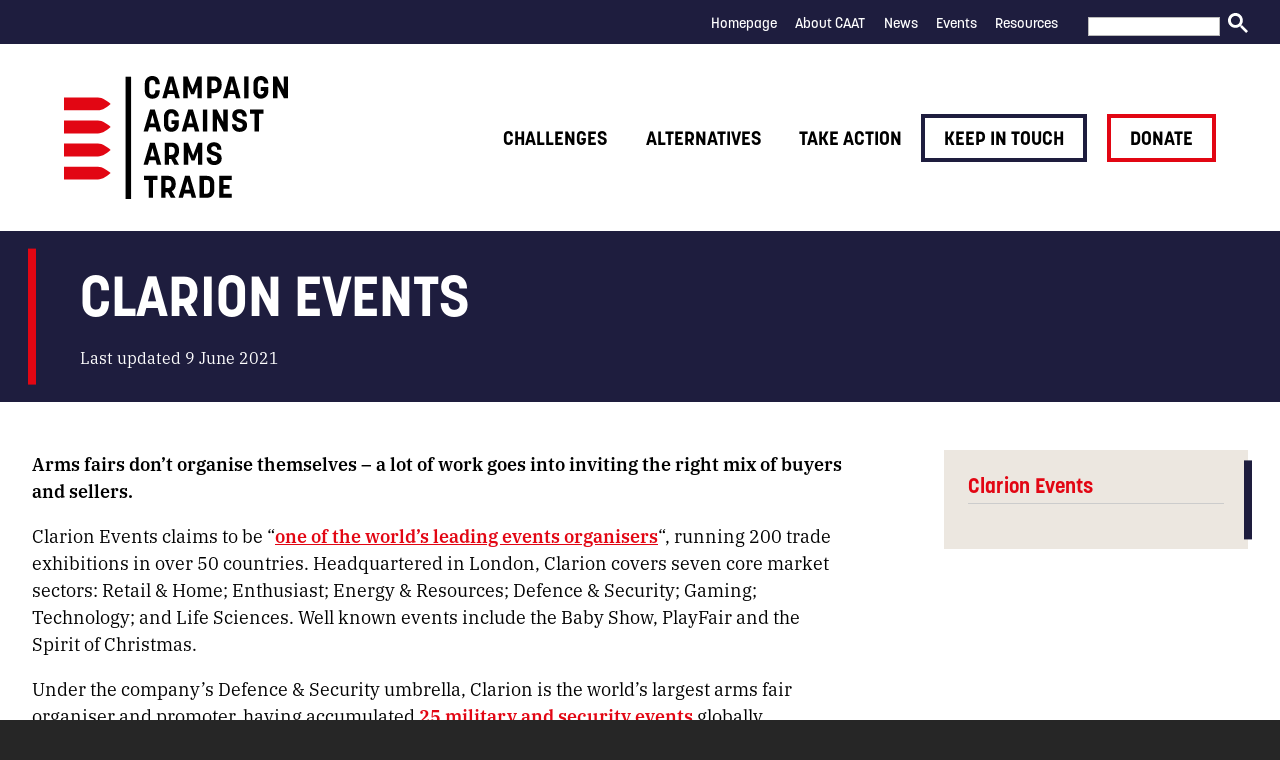

--- FILE ---
content_type: text/html; charset=UTF-8
request_url: https://caat.org.uk/clarion-events/
body_size: 12010
content:
<!DOCTYPE html>
<!--[if IE]> <html lang="en" class="no-js ie"> <![endif]-->
<!--[if !IE]><!-->
<html lang="" class="no-js">
	<!--<![endif]-->
		
				
				
				
		
						
	
		
	<head>
		<meta charset="utf-8">
		<meta http-equiv="x-ua-compatible" content="ie=edge">
		<meta name="viewport" content="width=device-width, initial-scale=1, shrink-to-fit=no">
		<meta name="HandheldFriendly" content="True">

		<title>CAAT - Clarion Events</title>
		<meta name="description" content="Campaign Against Arms Trade">
		<meta name="url" content="https://caat.org.uk/clarion-events/">
		<link href="https://caat.org.uk/clarion-events/" rel="canonical">

				<meta property="og:title" content="CAAT - Clarion Events">
		<meta property="og:description" content="Campaign Against Arms Trade">
		<meta property="og:image" content="https://caat.org.uk/app/themes/caat/assets/images/og-img.png">
		<meta property="og:url" content="https://caat.org.uk/clarion-events/">

				<meta name="twitter:title" content="CAAT - Clarion Events">
		<meta name="twitter:description" content="Campaign Against Arms Trade">
		<meta name="twitter:image" content="https://caat.org.uk/app/themes/caat/assets/images/og-img.png">
		<meta name="twitter:card" content="summary_large_image">

				<meta name="apple-mobile-web-app-capable" content="yes">
		<meta name="apple-mobile-web-app-status-bar-style" content="black-translucent">
		<meta name="apple-mobile-web-app-title" content="CAAT - Clarion Events">
		<link rel="apple-touch-icon" sizes="180x180" href="https://caat.org.uk/app/themes/caat/assets/images/apple-touch-icon.png">

				<meta name="mobile-web-app-capable" content="yes">
		<meta name="theme-color" content="#263238">
		<link rel="manifest" href="https://caat.org.uk/app/themes/caat/assets/images/manifest.json" crossorigin="use-credentials">

				<link rel="icon" type="image/png" href="https://caat.org.uk/app/themes/caat/assets/images/favicon-32x32.png" sizes="32x32">
		<link rel="icon" type="image/png" href="https://caat.org.uk/app/themes/caat/assets/images/favicon-16x16.png" sizes="16x16">
		<link rel="mask-icon" href="https://caat.org.uk/app/themes/caat/assets/images/safari-pinned-tab.svg" color="#263238">
		<link rel="shortcut icon" href="https://caat.org.uk/app/themes/caat/assets/images/favicon.ico">
		<meta name="msapplication-config" content="https://caat.org.uk/app/themes/caat/assets/images/browserconfig.xml">

                		<!-- Google Tag Manager -->
		<script>
			(function(w, d, s, l, i) {
				w[l] = w[l] || [];
				w[l].push({'gtm.start': new Date().getTime(), event: 'gtm.js'});
				var f = d.getElementsByTagName(s)[0],
					j = d.createElement(s),
					dl = l != 'dataLayer'
						? '&l=' + l
						: '';
				j.async = true;
				j.src = 'https://www.googletagmanager.com/gtm.js?id=' + i + dl;
				f.parentNode.insertBefore(j, f);
			})(window, document, 'script', 'dataLayer', 'GTM-MH7L8K7');
		</script>
		<!-- End Google Tag Manager -->
                
						<meta name='robots' content='max-image-preview:large' />
<link rel='dns-prefetch' href='//ajax.googleapis.com' />
<link rel='dns-prefetch' href='//www.google.com' />
<link rel='dns-prefetch' href='//cdn.jsdelivr.net' />
<link rel='dns-prefetch' href='//unpkg.com' />
<link rel='dns-prefetch' href='//cdnjs.cloudflare.com' />
<link rel="alternate" title="oEmbed (JSON)" type="application/json+oembed" href="https://caat.org.uk/wp-json/oembed/1.0/embed?url=https%3A%2F%2Fcaat.org.uk%2Fclarion-events%2F" />
<link rel="alternate" title="oEmbed (XML)" type="text/xml+oembed" href="https://caat.org.uk/wp-json/oembed/1.0/embed?url=https%3A%2F%2Fcaat.org.uk%2Fclarion-events%2F&#038;format=xml" />
<style id='wp-img-auto-sizes-contain-inline-css' type='text/css'>
img:is([sizes=auto i],[sizes^="auto," i]){contain-intrinsic-size:3000px 1500px}
/*# sourceURL=wp-img-auto-sizes-contain-inline-css */
</style>
<link rel='stylesheet' id='colorboxstyle-css' href='https://caat.org.uk/app/plugins/link-library/colorbox/colorbox.css?ver=6.9' type='text/css' media='all' />
<style id='wp-emoji-styles-inline-css' type='text/css'>

	img.wp-smiley, img.emoji {
		display: inline !important;
		border: none !important;
		box-shadow: none !important;
		height: 1em !important;
		width: 1em !important;
		margin: 0 0.07em !important;
		vertical-align: -0.1em !important;
		background: none !important;
		padding: 0 !important;
	}
/*# sourceURL=wp-emoji-styles-inline-css */
</style>
<style id='wp-block-library-inline-css' type='text/css'>
:root{--wp-block-synced-color:#7a00df;--wp-block-synced-color--rgb:122,0,223;--wp-bound-block-color:var(--wp-block-synced-color);--wp-editor-canvas-background:#ddd;--wp-admin-theme-color:#007cba;--wp-admin-theme-color--rgb:0,124,186;--wp-admin-theme-color-darker-10:#006ba1;--wp-admin-theme-color-darker-10--rgb:0,107,160.5;--wp-admin-theme-color-darker-20:#005a87;--wp-admin-theme-color-darker-20--rgb:0,90,135;--wp-admin-border-width-focus:2px}@media (min-resolution:192dpi){:root{--wp-admin-border-width-focus:1.5px}}.wp-element-button{cursor:pointer}:root .has-very-light-gray-background-color{background-color:#eee}:root .has-very-dark-gray-background-color{background-color:#313131}:root .has-very-light-gray-color{color:#eee}:root .has-very-dark-gray-color{color:#313131}:root .has-vivid-green-cyan-to-vivid-cyan-blue-gradient-background{background:linear-gradient(135deg,#00d084,#0693e3)}:root .has-purple-crush-gradient-background{background:linear-gradient(135deg,#34e2e4,#4721fb 50%,#ab1dfe)}:root .has-hazy-dawn-gradient-background{background:linear-gradient(135deg,#faaca8,#dad0ec)}:root .has-subdued-olive-gradient-background{background:linear-gradient(135deg,#fafae1,#67a671)}:root .has-atomic-cream-gradient-background{background:linear-gradient(135deg,#fdd79a,#004a59)}:root .has-nightshade-gradient-background{background:linear-gradient(135deg,#330968,#31cdcf)}:root .has-midnight-gradient-background{background:linear-gradient(135deg,#020381,#2874fc)}:root{--wp--preset--font-size--normal:16px;--wp--preset--font-size--huge:42px}.has-regular-font-size{font-size:1em}.has-larger-font-size{font-size:2.625em}.has-normal-font-size{font-size:var(--wp--preset--font-size--normal)}.has-huge-font-size{font-size:var(--wp--preset--font-size--huge)}.has-text-align-center{text-align:center}.has-text-align-left{text-align:left}.has-text-align-right{text-align:right}.has-fit-text{white-space:nowrap!important}#end-resizable-editor-section{display:none}.aligncenter{clear:both}.items-justified-left{justify-content:flex-start}.items-justified-center{justify-content:center}.items-justified-right{justify-content:flex-end}.items-justified-space-between{justify-content:space-between}.screen-reader-text{border:0;clip-path:inset(50%);height:1px;margin:-1px;overflow:hidden;padding:0;position:absolute;width:1px;word-wrap:normal!important}.screen-reader-text:focus{background-color:#ddd;clip-path:none;color:#444;display:block;font-size:1em;height:auto;left:5px;line-height:normal;padding:15px 23px 14px;text-decoration:none;top:5px;width:auto;z-index:100000}html :where(.has-border-color){border-style:solid}html :where([style*=border-top-color]){border-top-style:solid}html :where([style*=border-right-color]){border-right-style:solid}html :where([style*=border-bottom-color]){border-bottom-style:solid}html :where([style*=border-left-color]){border-left-style:solid}html :where([style*=border-width]){border-style:solid}html :where([style*=border-top-width]){border-top-style:solid}html :where([style*=border-right-width]){border-right-style:solid}html :where([style*=border-bottom-width]){border-bottom-style:solid}html :where([style*=border-left-width]){border-left-style:solid}html :where(img[class*=wp-image-]){height:auto;max-width:100%}:where(figure){margin:0 0 1em}html :where(.is-position-sticky){--wp-admin--admin-bar--position-offset:var(--wp-admin--admin-bar--height,0px)}@media screen and (max-width:600px){html :where(.is-position-sticky){--wp-admin--admin-bar--position-offset:0px}}

/*# sourceURL=wp-block-library-inline-css */
</style><style id='global-styles-inline-css' type='text/css'>
:root{--wp--preset--aspect-ratio--square: 1;--wp--preset--aspect-ratio--4-3: 4/3;--wp--preset--aspect-ratio--3-4: 3/4;--wp--preset--aspect-ratio--3-2: 3/2;--wp--preset--aspect-ratio--2-3: 2/3;--wp--preset--aspect-ratio--16-9: 16/9;--wp--preset--aspect-ratio--9-16: 9/16;--wp--preset--color--black: #000000;--wp--preset--color--cyan-bluish-gray: #abb8c3;--wp--preset--color--white: #ffffff;--wp--preset--color--pale-pink: #f78da7;--wp--preset--color--vivid-red: #cf2e2e;--wp--preset--color--luminous-vivid-orange: #ff6900;--wp--preset--color--luminous-vivid-amber: #fcb900;--wp--preset--color--light-green-cyan: #7bdcb5;--wp--preset--color--vivid-green-cyan: #00d084;--wp--preset--color--pale-cyan-blue: #8ed1fc;--wp--preset--color--vivid-cyan-blue: #0693e3;--wp--preset--color--vivid-purple: #9b51e0;--wp--preset--gradient--vivid-cyan-blue-to-vivid-purple: linear-gradient(135deg,rgb(6,147,227) 0%,rgb(155,81,224) 100%);--wp--preset--gradient--light-green-cyan-to-vivid-green-cyan: linear-gradient(135deg,rgb(122,220,180) 0%,rgb(0,208,130) 100%);--wp--preset--gradient--luminous-vivid-amber-to-luminous-vivid-orange: linear-gradient(135deg,rgb(252,185,0) 0%,rgb(255,105,0) 100%);--wp--preset--gradient--luminous-vivid-orange-to-vivid-red: linear-gradient(135deg,rgb(255,105,0) 0%,rgb(207,46,46) 100%);--wp--preset--gradient--very-light-gray-to-cyan-bluish-gray: linear-gradient(135deg,rgb(238,238,238) 0%,rgb(169,184,195) 100%);--wp--preset--gradient--cool-to-warm-spectrum: linear-gradient(135deg,rgb(74,234,220) 0%,rgb(151,120,209) 20%,rgb(207,42,186) 40%,rgb(238,44,130) 60%,rgb(251,105,98) 80%,rgb(254,248,76) 100%);--wp--preset--gradient--blush-light-purple: linear-gradient(135deg,rgb(255,206,236) 0%,rgb(152,150,240) 100%);--wp--preset--gradient--blush-bordeaux: linear-gradient(135deg,rgb(254,205,165) 0%,rgb(254,45,45) 50%,rgb(107,0,62) 100%);--wp--preset--gradient--luminous-dusk: linear-gradient(135deg,rgb(255,203,112) 0%,rgb(199,81,192) 50%,rgb(65,88,208) 100%);--wp--preset--gradient--pale-ocean: linear-gradient(135deg,rgb(255,245,203) 0%,rgb(182,227,212) 50%,rgb(51,167,181) 100%);--wp--preset--gradient--electric-grass: linear-gradient(135deg,rgb(202,248,128) 0%,rgb(113,206,126) 100%);--wp--preset--gradient--midnight: linear-gradient(135deg,rgb(2,3,129) 0%,rgb(40,116,252) 100%);--wp--preset--font-size--small: 13px;--wp--preset--font-size--medium: 20px;--wp--preset--font-size--large: 36px;--wp--preset--font-size--x-large: 42px;--wp--preset--spacing--20: 0.44rem;--wp--preset--spacing--30: 0.67rem;--wp--preset--spacing--40: 1rem;--wp--preset--spacing--50: 1.5rem;--wp--preset--spacing--60: 2.25rem;--wp--preset--spacing--70: 3.38rem;--wp--preset--spacing--80: 5.06rem;--wp--preset--shadow--natural: 6px 6px 9px rgba(0, 0, 0, 0.2);--wp--preset--shadow--deep: 12px 12px 50px rgba(0, 0, 0, 0.4);--wp--preset--shadow--sharp: 6px 6px 0px rgba(0, 0, 0, 0.2);--wp--preset--shadow--outlined: 6px 6px 0px -3px rgb(255, 255, 255), 6px 6px rgb(0, 0, 0);--wp--preset--shadow--crisp: 6px 6px 0px rgb(0, 0, 0);}:where(.is-layout-flex){gap: 0.5em;}:where(.is-layout-grid){gap: 0.5em;}body .is-layout-flex{display: flex;}.is-layout-flex{flex-wrap: wrap;align-items: center;}.is-layout-flex > :is(*, div){margin: 0;}body .is-layout-grid{display: grid;}.is-layout-grid > :is(*, div){margin: 0;}:where(.wp-block-columns.is-layout-flex){gap: 2em;}:where(.wp-block-columns.is-layout-grid){gap: 2em;}:where(.wp-block-post-template.is-layout-flex){gap: 1.25em;}:where(.wp-block-post-template.is-layout-grid){gap: 1.25em;}.has-black-color{color: var(--wp--preset--color--black) !important;}.has-cyan-bluish-gray-color{color: var(--wp--preset--color--cyan-bluish-gray) !important;}.has-white-color{color: var(--wp--preset--color--white) !important;}.has-pale-pink-color{color: var(--wp--preset--color--pale-pink) !important;}.has-vivid-red-color{color: var(--wp--preset--color--vivid-red) !important;}.has-luminous-vivid-orange-color{color: var(--wp--preset--color--luminous-vivid-orange) !important;}.has-luminous-vivid-amber-color{color: var(--wp--preset--color--luminous-vivid-amber) !important;}.has-light-green-cyan-color{color: var(--wp--preset--color--light-green-cyan) !important;}.has-vivid-green-cyan-color{color: var(--wp--preset--color--vivid-green-cyan) !important;}.has-pale-cyan-blue-color{color: var(--wp--preset--color--pale-cyan-blue) !important;}.has-vivid-cyan-blue-color{color: var(--wp--preset--color--vivid-cyan-blue) !important;}.has-vivid-purple-color{color: var(--wp--preset--color--vivid-purple) !important;}.has-black-background-color{background-color: var(--wp--preset--color--black) !important;}.has-cyan-bluish-gray-background-color{background-color: var(--wp--preset--color--cyan-bluish-gray) !important;}.has-white-background-color{background-color: var(--wp--preset--color--white) !important;}.has-pale-pink-background-color{background-color: var(--wp--preset--color--pale-pink) !important;}.has-vivid-red-background-color{background-color: var(--wp--preset--color--vivid-red) !important;}.has-luminous-vivid-orange-background-color{background-color: var(--wp--preset--color--luminous-vivid-orange) !important;}.has-luminous-vivid-amber-background-color{background-color: var(--wp--preset--color--luminous-vivid-amber) !important;}.has-light-green-cyan-background-color{background-color: var(--wp--preset--color--light-green-cyan) !important;}.has-vivid-green-cyan-background-color{background-color: var(--wp--preset--color--vivid-green-cyan) !important;}.has-pale-cyan-blue-background-color{background-color: var(--wp--preset--color--pale-cyan-blue) !important;}.has-vivid-cyan-blue-background-color{background-color: var(--wp--preset--color--vivid-cyan-blue) !important;}.has-vivid-purple-background-color{background-color: var(--wp--preset--color--vivid-purple) !important;}.has-black-border-color{border-color: var(--wp--preset--color--black) !important;}.has-cyan-bluish-gray-border-color{border-color: var(--wp--preset--color--cyan-bluish-gray) !important;}.has-white-border-color{border-color: var(--wp--preset--color--white) !important;}.has-pale-pink-border-color{border-color: var(--wp--preset--color--pale-pink) !important;}.has-vivid-red-border-color{border-color: var(--wp--preset--color--vivid-red) !important;}.has-luminous-vivid-orange-border-color{border-color: var(--wp--preset--color--luminous-vivid-orange) !important;}.has-luminous-vivid-amber-border-color{border-color: var(--wp--preset--color--luminous-vivid-amber) !important;}.has-light-green-cyan-border-color{border-color: var(--wp--preset--color--light-green-cyan) !important;}.has-vivid-green-cyan-border-color{border-color: var(--wp--preset--color--vivid-green-cyan) !important;}.has-pale-cyan-blue-border-color{border-color: var(--wp--preset--color--pale-cyan-blue) !important;}.has-vivid-cyan-blue-border-color{border-color: var(--wp--preset--color--vivid-cyan-blue) !important;}.has-vivid-purple-border-color{border-color: var(--wp--preset--color--vivid-purple) !important;}.has-vivid-cyan-blue-to-vivid-purple-gradient-background{background: var(--wp--preset--gradient--vivid-cyan-blue-to-vivid-purple) !important;}.has-light-green-cyan-to-vivid-green-cyan-gradient-background{background: var(--wp--preset--gradient--light-green-cyan-to-vivid-green-cyan) !important;}.has-luminous-vivid-amber-to-luminous-vivid-orange-gradient-background{background: var(--wp--preset--gradient--luminous-vivid-amber-to-luminous-vivid-orange) !important;}.has-luminous-vivid-orange-to-vivid-red-gradient-background{background: var(--wp--preset--gradient--luminous-vivid-orange-to-vivid-red) !important;}.has-very-light-gray-to-cyan-bluish-gray-gradient-background{background: var(--wp--preset--gradient--very-light-gray-to-cyan-bluish-gray) !important;}.has-cool-to-warm-spectrum-gradient-background{background: var(--wp--preset--gradient--cool-to-warm-spectrum) !important;}.has-blush-light-purple-gradient-background{background: var(--wp--preset--gradient--blush-light-purple) !important;}.has-blush-bordeaux-gradient-background{background: var(--wp--preset--gradient--blush-bordeaux) !important;}.has-luminous-dusk-gradient-background{background: var(--wp--preset--gradient--luminous-dusk) !important;}.has-pale-ocean-gradient-background{background: var(--wp--preset--gradient--pale-ocean) !important;}.has-electric-grass-gradient-background{background: var(--wp--preset--gradient--electric-grass) !important;}.has-midnight-gradient-background{background: var(--wp--preset--gradient--midnight) !important;}.has-small-font-size{font-size: var(--wp--preset--font-size--small) !important;}.has-medium-font-size{font-size: var(--wp--preset--font-size--medium) !important;}.has-large-font-size{font-size: var(--wp--preset--font-size--large) !important;}.has-x-large-font-size{font-size: var(--wp--preset--font-size--x-large) !important;}
/*# sourceURL=global-styles-inline-css */
</style>

<style id='classic-theme-styles-inline-css' type='text/css'>
/*! This file is auto-generated */
.wp-block-button__link{color:#fff;background-color:#32373c;border-radius:9999px;box-shadow:none;text-decoration:none;padding:calc(.667em + 2px) calc(1.333em + 2px);font-size:1.125em}.wp-block-file__button{background:#32373c;color:#fff;text-decoration:none}
/*# sourceURL=/wp-includes/css/classic-themes.min.css */
</style>
<link rel='stylesheet' id='civi_integration_style-css' href='https://caat.org.uk/app/plugins/civi-integration/css/style.css?ver=6.9' type='text/css' media='all' />
<link rel='stylesheet' id='thumbs_rating_styles-css' href='https://caat.org.uk/app/plugins/link-library/upvote-downvote/css/style.css?ver=1.0.0' type='text/css' media='all' />
<link rel='stylesheet' id='bodhi-svgs-attachment-css' href='https://caat.org.uk/app/plugins/svg-support/css/svgs-attachment.css' type='text/css' media='all' />
<link rel='stylesheet' id='caat_theme_css-css' href='https://caat.org.uk/app/themes/caat/assets/css/style.css?ver=1.0' type='text/css' media='screen' />
<link rel='stylesheet' id='caat_theme_print_css-css' href='https://caat.org.uk/app/themes/caat/assets/css/print.css?ver=1.0' type='text/css' media='print' />
<link rel='stylesheet' id='caat_theme_aos_css-css' href='https://unpkg.com/aos@2.3.1/dist/aos.css?ver=1.0' type='text/css' media='all' />
<link rel='stylesheet' id='caat_theme_jquery_magnific_popup_css-css' href='https://cdnjs.cloudflare.com/ajax/libs/magnific-popup.js/1.1.0/magnific-popup.min.css?ver=1.1.0' type='text/css' media='all' />
<script type="text/javascript" src="https://ajax.googleapis.com/ajax/libs/jquery/3.3.1/jquery.min.js?ver=3.3.1" id="jquery-js"></script>
<script type="text/javascript" src="https://caat.org.uk/app/plugins/link-library/colorbox/jquery.colorbox-min.js?ver=1.3.9" id="colorbox-js"></script>
<script type="text/javascript" src="https://caat.org.uk/app/plugins/civi-integration/js/recaptcha.js?ver=6.9" id="recaptcha_local-js"></script>
<script type="text/javascript" src="https://www.google.com/recaptcha/api.js?ver=6.9" id="recaptcha_remote-js"></script>
<script type="text/javascript" id="thumbs_rating_scripts-js-extra">
/* <![CDATA[ */
var thumbs_rating_ajax = {"ajax_url":"https://caat.org.uk/wp/wp-admin/admin-ajax.php","nonce":"20407b3392"};
//# sourceURL=thumbs_rating_scripts-js-extra
/* ]]> */
</script>
<script type="text/javascript" src="https://caat.org.uk/app/plugins/link-library/upvote-downvote/js/general.js?ver=4.0.1" id="thumbs_rating_scripts-js"></script>
<link rel="EditURI" type="application/rsd+xml" title="RSD" href="https://caat.org.uk/wp/xmlrpc.php?rsd" />
<meta name="generator" content="WordPress 6.9" />
<link rel="canonical" href="https://caat.org.uk/clarion-events/" />
<link rel='shortlink' href='https://caat.org.uk/?p=1963' />
<script type="text/javascript">
(function(url){
	if(/(?:Chrome\/26\.0\.1410\.63 Safari\/537\.31|WordfenceTestMonBot)/.test(navigator.userAgent)){ return; }
	var addEvent = function(evt, handler) {
		if (window.addEventListener) {
			document.addEventListener(evt, handler, false);
		} else if (window.attachEvent) {
			document.attachEvent('on' + evt, handler);
		}
	};
	var removeEvent = function(evt, handler) {
		if (window.removeEventListener) {
			document.removeEventListener(evt, handler, false);
		} else if (window.detachEvent) {
			document.detachEvent('on' + evt, handler);
		}
	};
	var evts = 'contextmenu dblclick drag dragend dragenter dragleave dragover dragstart drop keydown keypress keyup mousedown mousemove mouseout mouseover mouseup mousewheel scroll'.split(' ');
	var logHuman = function() {
		if (window.wfLogHumanRan) { return; }
		window.wfLogHumanRan = true;
		var wfscr = document.createElement('script');
		wfscr.type = 'text/javascript';
		wfscr.async = true;
		wfscr.src = url + '&r=' + Math.random();
		(document.getElementsByTagName('head')[0]||document.getElementsByTagName('body')[0]).appendChild(wfscr);
		for (var i = 0; i < evts.length; i++) {
			removeEvent(evts[i], logHuman);
		}
	};
	for (var i = 0; i < evts.length; i++) {
		addEvent(evts[i], logHuman);
	}
})('//caat.org.uk/?wordfence_lh=1&hid=EBD09FE77BBF541716C2C0FD38C92DDA');
</script>

				<link rel="stylesheet" href="https://use.typekit.net/iuw7kpp.css">
	</head>

	<body class="wp-singular page-template-default page page-id-1963 wp-theme-caat " >
                		<!-- Google Tag Manager (noscript) -->
		<noscript>
			<iframe src="https://www.googletagmanager.com/ns.html?id=GTM-MH7L8K7" height="0" width="0" style="display:none;visibility:hidden"></iframe>
		</noscript>
		<!-- End Google Tag Manager (noscript) -->
                
				<header class="header clearfix">

						<nav class="header-subnav">

				<div class="container">

										<ul class="header-subnav-list clearfix">
													<li class="subnav-item">
								<a href="https://caat.org.uk/"  class="nav-item-link">Homepage</a>
							</li>
													<li class="subnav-item">
								<a href="https://caat.org.uk/about-caat/"  class="nav-item-link">About CAAT</a>
							</li>
													<li class="subnav-item">
								<a href="https://caat.org.uk/news/"  class="nav-item-link">News</a>
							</li>
													<li class="subnav-item">
								<a href="https://caat.org.uk/events/"  class="nav-item-link">Events</a>
							</li>
													<li class="subnav-item">
								<a href="https://caat.org.uk/resources/"  class="nav-item-link">Resources</a>
							</li>
													<li class="subnav-item">
								<a href="https://shop.caat.org.uk/"  target="_blank"  class="nav-item-link"></a>
							</li>
						

												<li class="subnav-item" id="gcse-searchbox-desktop"></li>

											</ul>

				</div>

			</nav>

			<div class="header-inner">

				<div class="container">

					<a href="/" id="logo" class="header-logo">
						<img src="https://caat.org.uk/app/themes/caat/assets/images/logo.svg" alt="Campaign Against Arms Trade" class="header-logo-image"/>

						<span class="visually-hidden">Campaign Against Arms Trade</span>
					</a>

										<nav class="header-nav">

												<ul class="header-nav-list clearfix">
							
								<li class="nav-item">
																												<a href="https://caat.org.uk/challenges/" class="nav-item-link">Challenges</a>
									
																			<ul class="dropdown">
																							<li class="dropdown-item">
													<a href="https://caat.org.uk/challenges/the-arms-trade/" class="nav-item-link">The Arms Trade</a>
												</li>
																							<li class="dropdown-item">
													<a href="https://caat.org.uk/challenges/government-support/" class="nav-item-link">Government support</a>
												</li>
																							<li class="dropdown-item">
													<a href="https://caat.org.uk/challenges/who-buys-uk-arms/" class="nav-item-link">Who buys UK arms?</a>
												</li>
																							<li class="dropdown-item">
													<a href="https://caat.org.uk/challenges/arms-companies/" class="nav-item-link">Arms companies</a>
												</li>
																							<li class="dropdown-item">
													<a href="https://caat.org.uk/challenges/arms-fairs/" class="nav-item-link">Arms fairs</a>
												</li>
																							<li class="dropdown-item">
													<a href="https://caat.org.uk/challenges/militarism/" class="nav-item-link">Militarism</a>
												</li>
																							<li class="dropdown-item">
													<a href="https://caat.org.uk/challenges/policing/" class="nav-item-link">Policing</a>
												</li>
																							<li class="dropdown-item">
													<a href="https://caat.org.uk/challenges/borders/" class="nav-item-link">Borders</a>
												</li>
																					</ul>
									
								</li>
															
								<li class="nav-item">
																												<a href="https://caat.org.uk/alternatives/" class="nav-item-link">Alternatives</a>
									
																			<ul class="dropdown">
																							<li class="dropdown-item">
													<a href="https://caat.org.uk/alternatives/jobs/" class="nav-item-link">Jobs and the economy</a>
												</li>
																							<li class="dropdown-item">
													<a href="https://caat.org.uk/alternatives/rethinking-security/" class="nav-item-link">Rethinking security</a>
												</li>
																							<li class="dropdown-item">
													<a href="https://caat.org.uk/alternatives/arms-to-renewables/" class="nav-item-link">Arms to renewables</a>
												</li>
																							<li class="dropdown-item">
													<a href="https://caat.org.uk/alternatives/mythbusting/" class="nav-item-link">Mythbusting</a>
												</li>
																					</ul>
									
								</li>
															
								<li class="nav-item">
																												<a href="https://caat.org.uk/take-action/" class="nav-item-link">Take action</a>
									
																			<ul class="dropdown">
																							<li class="dropdown-item">
													<a href="https://caat.org.uk/take-action/campaign-with-us/" class="nav-item-link">Campaign with us</a>
												</li>
																							<li class="dropdown-item">
													<a href="https://caat.org.uk/take-action/take-part-near-you/" class="nav-item-link">Take part near you</a>
												</li>
																					</ul>
									
								</li>
															
								<li class="nav-item">
																												<a href="https://caat.org.uk/keep-in-touch/" class="button-secondary">Keep in touch</a>
									
																			<ul class="dropdown">
																							<li class="dropdown-item">
													<a href="https://caat.org.uk/keep-in-touch/email-updates/" class="nav-item-link">Email updates</a>
												</li>
																							<li class="dropdown-item">
													<a href="https://caat.org.uk/keep-in-touch/caat-news-magazine/" class="nav-item-link">CAAT News magazine</a>
												</li>
																							<li class="dropdown-item">
													<a href="https://caat.org.uk/keep-in-touch/media/" class="nav-item-link">Media</a>
												</li>
																					</ul>
									
								</li>
															
								<li class="nav-item">
																												<a href="https://caat.org.uk/donate/" class="button">Donate</a>
									
																			<ul class="dropdown">
																							<li class="dropdown-item">
													<a href="https://caat.org.uk/donate/trust-for-research-and-education-on-the-arms-trade-treat/" class="nav-item-link">TREAT</a>
												</li>
																							<li class="dropdown-item">
													<a href="https://caat.org.uk/donate/legacies-the-hope-for-a-better-world/" class="nav-item-link">Legacies</a>
												</li>
																					</ul>
									
								</li>
															
						</ul>
					</nav>

										<label for="rnav-open" id="rnav-button" class="menu-button">Menu
						<span class="icon"><img src="https://caat.org.uk/app/themes/caat/assets/svg/icons/menu.svg" alt="menu"></span></label>

				</div>

			</div>

		</header>

		<input type="checkbox" id="rnav-open" class="visually-hidden">

<nav class="rnav clearfix">
    <div class="search" id="gcse-searchbox-mobile"></div>

  <ul class="rnav-list">
    
          <li class="rnav-item with-dropdown">
        <a href="https://caat.org.uk/challenges/" class="rnav-item-link">Challenges</a>

                  <input type="checkbox" id="dropdown-1" class="visually-hidden rnav-checkbox">
          <label for="dropdown-1" class="rnav-arrow">
            <svg aria-hidden="true" class="icon"><use xlink:href="https://caat.org.uk/app/themes/caat/assets/svg/icons/arrow-down.svg"/>Expand dropdown</svg>
          </label>

          <ul class="rnav-dropdown">
                          <li class="rnav-item">
                <a href="https://caat.org.uk/challenges/the-arms-trade/" class="rnav-item-link">The Arms Trade</a>

                              </li>
                          <li class="rnav-item">
                <a href="https://caat.org.uk/challenges/government-support/" class="rnav-item-link">Government support</a>

                              </li>
                          <li class="rnav-item">
                <a href="https://caat.org.uk/challenges/who-buys-uk-arms/" class="rnav-item-link">Who buys UK arms?</a>

                              </li>
                          <li class="rnav-item">
                <a href="https://caat.org.uk/challenges/arms-companies/" class="rnav-item-link">Arms companies</a>

                              </li>
                          <li class="rnav-item">
                <a href="https://caat.org.uk/challenges/arms-fairs/" class="rnav-item-link">Arms fairs</a>

                              </li>
                          <li class="rnav-item">
                <a href="https://caat.org.uk/challenges/militarism/" class="rnav-item-link">Militarism</a>

                              </li>
                          <li class="rnav-item">
                <a href="https://caat.org.uk/challenges/policing/" class="rnav-item-link">Policing</a>

                              </li>
                          <li class="rnav-item">
                <a href="https://caat.org.uk/challenges/borders/" class="rnav-item-link">Borders</a>

                              </li>
                      </ul>
              </li>
          <li class="rnav-item with-dropdown">
        <a href="https://caat.org.uk/alternatives/" class="rnav-item-link">Alternatives</a>

                  <input type="checkbox" id="dropdown-2" class="visually-hidden rnav-checkbox">
          <label for="dropdown-2" class="rnav-arrow">
            <svg aria-hidden="true" class="icon"><use xlink:href="https://caat.org.uk/app/themes/caat/assets/svg/icons/arrow-down.svg"/>Expand dropdown</svg>
          </label>

          <ul class="rnav-dropdown">
                          <li class="rnav-item">
                <a href="https://caat.org.uk/alternatives/jobs/" class="rnav-item-link">Jobs and the economy</a>

                              </li>
                          <li class="rnav-item">
                <a href="https://caat.org.uk/alternatives/rethinking-security/" class="rnav-item-link">Rethinking security</a>

                              </li>
                          <li class="rnav-item">
                <a href="https://caat.org.uk/alternatives/arms-to-renewables/" class="rnav-item-link">Arms to renewables</a>

                              </li>
                          <li class="rnav-item">
                <a href="https://caat.org.uk/alternatives/mythbusting/" class="rnav-item-link">Mythbusting</a>

                              </li>
                      </ul>
              </li>
          <li class="rnav-item with-dropdown">
        <a href="https://caat.org.uk/take-action/" class="rnav-item-link">Take action</a>

                  <input type="checkbox" id="dropdown-3" class="visually-hidden rnav-checkbox">
          <label for="dropdown-3" class="rnav-arrow">
            <svg aria-hidden="true" class="icon"><use xlink:href="https://caat.org.uk/app/themes/caat/assets/svg/icons/arrow-down.svg"/>Expand dropdown</svg>
          </label>

          <ul class="rnav-dropdown">
                          <li class="rnav-item">
                <a href="https://caat.org.uk/take-action/campaign-with-us/" class="rnav-item-link">Campaign with us</a>

                              </li>
                          <li class="rnav-item">
                <a href="https://caat.org.uk/take-action/take-part-near-you/" class="rnav-item-link">Take part near you</a>

                              </li>
                      </ul>
              </li>
          <li class="rnav-item with-dropdown">
        <a href="https://caat.org.uk/keep-in-touch/" class="rnav-item-link">Keep in touch</a>

                  <input type="checkbox" id="dropdown-4" class="visually-hidden rnav-checkbox">
          <label for="dropdown-4" class="rnav-arrow">
            <svg aria-hidden="true" class="icon"><use xlink:href="https://caat.org.uk/app/themes/caat/assets/svg/icons/arrow-down.svg"/>Expand dropdown</svg>
          </label>

          <ul class="rnav-dropdown">
                          <li class="rnav-item">
                <a href="https://caat.org.uk/keep-in-touch/email-updates/" class="rnav-item-link">Email updates</a>

                              </li>
                          <li class="rnav-item">
                <a href="https://caat.org.uk/keep-in-touch/caat-news-magazine/" class="rnav-item-link">CAAT News magazine</a>

                              </li>
                          <li class="rnav-item">
                <a href="https://caat.org.uk/keep-in-touch/media/" class="rnav-item-link">Media</a>

                              </li>
                      </ul>
              </li>
          <li class="rnav-item with-dropdown">
        <a href="https://caat.org.uk/donate/" class="rnav-item-link">Donate</a>

                  <input type="checkbox" id="dropdown-5" class="visually-hidden rnav-checkbox">
          <label for="dropdown-5" class="rnav-arrow">
            <svg aria-hidden="true" class="icon"><use xlink:href="https://caat.org.uk/app/themes/caat/assets/svg/icons/arrow-down.svg"/>Expand dropdown</svg>
          </label>

          <ul class="rnav-dropdown">
                          <li class="rnav-item">
                <a href="https://caat.org.uk/donate/trust-for-research-and-education-on-the-arms-trade-treat/" class="rnav-item-link">TREAT</a>

                              </li>
                          <li class="rnav-item">
                <a href="https://caat.org.uk/donate/legacies-the-hope-for-a-better-world/" class="rnav-item-link">Legacies</a>

                              </li>
                      </ul>
              </li>
    
    <ul class="rnav-secnav">
              <li class="rnav-secnav-item">
          <a href="https://caat.org.uk/"  class="rnav-item-link">Homepage</a>
        </li>
              <li class="rnav-secnav-item">
          <a href="https://caat.org.uk/about-caat/"  class="rnav-item-link">About CAAT</a>
        </li>
              <li class="rnav-secnav-item">
          <a href="https://caat.org.uk/news/"  class="rnav-item-link">News</a>
        </li>
              <li class="rnav-secnav-item">
          <a href="https://caat.org.uk/events/"  class="rnav-item-link">Events</a>
        </li>
              <li class="rnav-secnav-item">
          <a href="https://caat.org.uk/resources/"  class="rnav-item-link">Resources</a>
        </li>
              <li class="rnav-secnav-item">
          <a href="https://shop.caat.org.uk/"  target="_blank"  class="rnav-item-link"></a>
        </li>
          </ul>

    <li class="rnav-item social">
      <a href="#" class="nav-item-link facebook">
        <img src="https://caat.org.uk/app/themes/caat/assets/svg/icons/facebook.svg" alt="facebook">
      </a>
      <a href="#" class="nav-item-link twitter">
        <img src="https://caat.org.uk/app/themes/caat/assets/svg/icons/twitter.svg" alt="twitter">
      </a>
      <a href="#" class="nav-item-link youtube">
        <img src="https://caat.org.uk/app/themes/caat/assets/svg/icons/youtube.svg" alt="youtube">
      </a>
      <a href="#" class="nav-item-link flickr">
        <img src="https://caat.org.uk/app/themes/caat/assets/svg/icons/flickr.svg" alt="flickr">
      </a>
    </li>
  </ul>
</nav>

		                <script type="text/javascript">
                  ($("nav.header-subnav").is(":visible") ? $("#gcse-searchbox-desktop") : $("#gcse-searchbox-mobile")).append($("<div class='gcse-searchbox'>"));
                </script>
		<script async src="https://cse.google.com/cse.js?cx=006692411646122789505:55nrbj8wv0e"></script>

				<main id="main" class="main clearfix">

						
			
			
			
			
						 <div class="gcse-searchresults"></div>

			
          <div class="hero">

  
  <header class="hero-header section">
    <div class="container">
      <div class="hero-header-inner">
        <div id="title-breadcrumbs"></div>
                <h1 class="hero-header-title hero-header-title-short">Clarion Events</h1>
                
         
                
                                
                        
         
                        
         
                  <div class="hero-date">
            <p>
              Last updated
              9 June 2021</p>
          </div>
                
      </div>
    </div>
  </header>

</div>
    
          <div class="main-section">

        <div class="container">
                                          <aside class="sidebar">
                <div class="sidebar-block expand">

    <input type="checkbox" id="subnav" class="expand-check visually-hidden">
    <label for="subnav" class="expand-trigger">
      <h3 id="sidebar-title" class="sidebar-title"><a></a></h3>
      <span class="expand-icon">
        <svg aria-hidden="true" class="icon"><use xlink:href="https://caat.org.uk/app/themes/caat/assets/svg/icons.svg#arrow-down"/></svg>
      </span>
    </label>

    <div>
      <nav class="sidebar-nav" role="navigation"><ul class="sidebar-nav-list  subnav_level0  "><li class="sidebar-nav-item subnav_block level0 first last">
            <a href="https://caat.org.uk/clarion-events/" class="subnav_element level0 first last on current ">Clarion Events</a></li></ul></nav>
    </div>

  </div>
            </aside>
                    
          <article class="article">
            <div class="content clearfix">
              <p><strong>Arms fairs don&#8217;t organise themselves &#8211; a lot of work goes into inviting the right mix of buyers and sellers.</strong></p>
<p>Clarion Events claims to be &#8220;<a href="http://clarionevents.com/">one of the world&#8217;s leading events organisers</a>&#8220;, running 200 trade exhibitions in over 50 countries. Headquartered in London, Clarion covers seven core market sectors: Retail &amp; Home; Enthusiast; Energy &amp; Resources; Defence &amp; Security; Gaming; Technology; and Life Sciences. Well known events include the Baby Show, PlayFair and the Spirit of Christmas.</p>
<p>Under the company&#8217;s Defence &amp; Security umbrella, Clarion is the world&#8217;s largest arms fair organiser and promoter, having accumulated <a href="https://www.clarion-defence.com/">25 military and security events</a> globally.</p>
<p>Their most high-profile product is the infamous Defence &amp; Security Equipment International (<a href="https://caat.org.uk/dsei/">DSEI</a>), one of the world&#8217;s largest arms fairs, which is held biennually in London. <strong>New arms fairs</strong> established by Clarion include the Bahrain International Defence Exhibition and Conference (<a href="https://caat.org.uk/data/arms-fairs/bidec-2019/">BIDEC</a>), inaugurated in 2017, and Egypt Defence Expo (<a href="https://caat.org.uk/data/arms-fairs/edex-2018/">EDEX</a>), inaugurated in 2018. Both events are &#8220;fully supported&#8221; by the countries&#8217; militaries.</p>

            </div>
          </article>

                      <!-- comments closed -->
          
        </div>
        <!-- End container -->
      </div>
      <!-- End main-section -->
    
                        
    
            
    
					</main>

				<section class="section signup-outer">
			<div class="container">
				<div class="signup-image">
										<img src="https://caat.org.uk/app/uploads/2020/03/signup-icon.svg" alt="signup-icon">
				</div>
				<p>
					CAAT would not exist without its supporters. Each new supporter helps us strengthen our call for an end to the international arms trade.</p>
				<a href="https://caat.org.uk/keep-in-touch/" class="button-tertiary">Keep in touch</a>
			</div>

		</section>

		<footer class="section footer">

			<div class="container">

				<div class="footer-header">

					<a href="/" class="footer-logo">
						<img src="https://caat.org.uk/app/themes/caat/assets/images/logo-white.svg" alt="Campaign Against Arms Trade" class="footer-logo-image"/>
					</a>

					<ul class="footer-nav social clearfix">
						<li class="footer-nav-item social">
							<a href="https://www.facebook.com/campaignagainstarmstrade" class="nav-item-link facebook" target="_blank">
								<img src="https://caat.org.uk/app/themes/caat/assets/svg/icons/facebook.svg" alt="facebook">
							</a>
						</li>
						<li class="footer-nav-item social">
							<a href="https://twitter.com/CAATuk" class="nav-item-link twitter" target="_blank">
								<img src="https://caat.org.uk/app/themes/caat/assets/svg/icons/twitter.svg" alt="twitter">
							</a>
						</li>
						<li class="footer-nav-item social">
							<a href="https://www.instagram.com/caatuk/" class="nav-item-link instagram" target="_blank">
								<img src="https://caat.org.uk/app/themes/caat/assets/svg/icons/instagram.svg" alt="instagram">
							</a>
						</li>
						<li class="footer-nav-item social">
							<a href="https://www.youtube.com/user/wwwcaatorguk" class="nav-item-link youtube" target="_blank">
								<img src="https://caat.org.uk/app/themes/caat/assets/svg/icons/youtube.svg" alt="youtube">
							</a>
						</li>
						<li class="footer-nav-item social">
							<a href="https://www.flickr.com/photos/campaignagainstarmstrade/" class="nav-item-link flickr" target="_blank">
								<img src="https://caat.org.uk/app/themes/caat/assets/svg/icons/flickr.svg" alt="flickr">
							</a>
						</li>
					</ul>

				</div>

				<div class="footer-nav-outer">

					<div class="footer-details">
						<p>Campaign Against Arms Trade<br />
Unit 1.9, The Green House, <br />
244 - 254 Cambridge Heath Road, <br />
London <br />
E2 9DA</p>

						<div class="footer-details-block">
							<p>
								<p>Tel: <a href="Tel:02072810297">020 7281 0297</a></p> 
<p>Email: <a href="/cdn-cgi/l/email-protection#42272c33372b302b273102212323366c2d30256c3729"><span class="__cf_email__" data-cfemail="d9bcb7a8acb0abb0bcaa99bab8b8adf7b6abbef7acb2">[email&#160;protected]</span></a></p> </p>

						</div>
						
													<div class="footer-details-block">
																											<p>
											<a href="/about-caat/contact-us/" target="">
												Contact us</a>
										</p>
																																				<p>
											<a href="/about-caat/" target="">
												About CAAT</a>
										</p>
																																																										</div>
											</div>
					<!--End footer-details -->

																<ul class="footer-nav">
						<li class="footer-nav-item">
				<a href="/keep-in-touch/caat-news-magazine/" class="nav-item-link" target="">
					CAAT News magazine</a>
			</li>
											<li class="footer-nav-item">
				<a href="/homepage/stop-arming-saudi-arabia/legal-challenge/" class="nav-item-link" target="">
					Legal Challenge</a>
			</li>
								<li class="footer-nav-item">
				<a href="/priority-policies/" class="nav-item-link" target="">
					Policies to end the arms trade</a>
			</li>
			
	
</ul>
					
																<ul class="footer-nav">
						<li class="footer-nav-item">
				<a href="/terms-of-use/" class="nav-item-link" target="">
					Terms of use</a>
			</li>
								<li class="footer-nav-item">
				<a href="/privacy-policy/" class="nav-item-link" target="">
					Privacy Policy</a>
			</li>
								<li class="footer-nav-item">
				<a href="/equal-opportunities-policy/" class="nav-item-link" target="">
					Equal Opportunities Policy</a>
			</li>
								<li class="footer-nav-item">
				<a href="/keep-in-touch/jobs-and-volunteering/" class="nav-item-link" target="">
					Jobs and volunteering</a>
			</li>
			
	
</ul>
					
										<ul class="footer-nav">
	
			<li class="footer-nav-item">
			<p>*All content and downloads licensed under the
				<a href="https://creativecommons.org/licenses/by-sa/4.0/deed.en_GB" target="_blank">Creative Commons Attribution-ShareAlike 4.0 International License</a>
				unless otherwise stated.</p>
			<p>
				<a href="https://www.fatbeehive.com/why-choose-fat-beehive/charity-web-design/">Not for profit web design by Fat Beehive
				</a>
			</p>
		</li>
	
</ul>

				</div>

			</div>

		</footer>

							<script data-cfasync="false" src="/cdn-cgi/scripts/5c5dd728/cloudflare-static/email-decode.min.js"></script><script type="speculationrules">
{"prefetch":[{"source":"document","where":{"and":[{"href_matches":"/*"},{"not":{"href_matches":["/wp/wp-*.php","/wp/wp-admin/*","/app/uploads/*","/app/*","/app/plugins/*","/app/themes/caat/*","/*\\?(.+)"]}},{"not":{"selector_matches":"a[rel~=\"nofollow\"]"}},{"not":{"selector_matches":".no-prefetch, .no-prefetch a"}}]},"eagerness":"conservative"}]}
</script>
<script type="text/javascript" id="caat-google-cse-js-extra">
/* <![CDATA[ */
var ThemeData = {"page_listing":"No","post_type":"page"};
//# sourceURL=caat-google-cse-js-extra
/* ]]> */
</script>
<script type="text/javascript" src="https://caat.org.uk/app/plugins/caat-google-custom-search/js/caat-google-cse.js?ver=1.0" id="caat-google-cse-js"></script>
<script type="text/javascript" src="https://caat.org.uk/app/themes/caat/assets/js/google-cse-mobile.js?ver=1.0" id="caat_theme_googlecsemobile_js-js"></script>
<script type="text/javascript" src="https://caat.org.uk/app/themes/caat/assets/js/aos.js?ver=1.0" id="caat_theme_aos_js-js"></script>
<script type="text/javascript" src="https://caat.org.uk/app/themes/caat/assets/js/svg4everybody.js?ver=1.0" id="caat_theme_svg4everybody-js"></script>
<script type="text/javascript" src="https://caat.org.uk/app/themes/caat/assets/js/jquery.magnific-popup.js?ver=1.1.0" id="caat_theme_jquery_magnific_popup_js-js"></script>
<script type="text/javascript" src="https://cdn.jsdelivr.net/npm/typed.js@2.0.11/lib/typed.min.js?ver=2.0.11" id="caat_theme_typed_js-js"></script>
<script type="text/javascript" src="https://caat.org.uk/app/themes/caat/assets/js/iparl-iframe-scroll.js?ver=1.0" id="caat_theme_iparl_iframe_scroll_js-js"></script>
<script type="text/javascript" src="https://caat.org.uk/app/themes/caat/assets/js/caption-positions.js?ver=1.0" id="caat_theme_caption_positions_js-js"></script>
<script id="wp-emoji-settings" type="application/json">
{"baseUrl":"https://s.w.org/images/core/emoji/17.0.2/72x72/","ext":".png","svgUrl":"https://s.w.org/images/core/emoji/17.0.2/svg/","svgExt":".svg","source":{"concatemoji":"https://caat.org.uk/wp/wp-includes/js/wp-emoji-release.min.js?ver=6.9"}}
</script>
<script type="module">
/* <![CDATA[ */
/*! This file is auto-generated */
const a=JSON.parse(document.getElementById("wp-emoji-settings").textContent),o=(window._wpemojiSettings=a,"wpEmojiSettingsSupports"),s=["flag","emoji"];function i(e){try{var t={supportTests:e,timestamp:(new Date).valueOf()};sessionStorage.setItem(o,JSON.stringify(t))}catch(e){}}function c(e,t,n){e.clearRect(0,0,e.canvas.width,e.canvas.height),e.fillText(t,0,0);t=new Uint32Array(e.getImageData(0,0,e.canvas.width,e.canvas.height).data);e.clearRect(0,0,e.canvas.width,e.canvas.height),e.fillText(n,0,0);const a=new Uint32Array(e.getImageData(0,0,e.canvas.width,e.canvas.height).data);return t.every((e,t)=>e===a[t])}function p(e,t){e.clearRect(0,0,e.canvas.width,e.canvas.height),e.fillText(t,0,0);var n=e.getImageData(16,16,1,1);for(let e=0;e<n.data.length;e++)if(0!==n.data[e])return!1;return!0}function u(e,t,n,a){switch(t){case"flag":return n(e,"\ud83c\udff3\ufe0f\u200d\u26a7\ufe0f","\ud83c\udff3\ufe0f\u200b\u26a7\ufe0f")?!1:!n(e,"\ud83c\udde8\ud83c\uddf6","\ud83c\udde8\u200b\ud83c\uddf6")&&!n(e,"\ud83c\udff4\udb40\udc67\udb40\udc62\udb40\udc65\udb40\udc6e\udb40\udc67\udb40\udc7f","\ud83c\udff4\u200b\udb40\udc67\u200b\udb40\udc62\u200b\udb40\udc65\u200b\udb40\udc6e\u200b\udb40\udc67\u200b\udb40\udc7f");case"emoji":return!a(e,"\ud83e\u1fac8")}return!1}function f(e,t,n,a){let r;const o=(r="undefined"!=typeof WorkerGlobalScope&&self instanceof WorkerGlobalScope?new OffscreenCanvas(300,150):document.createElement("canvas")).getContext("2d",{willReadFrequently:!0}),s=(o.textBaseline="top",o.font="600 32px Arial",{});return e.forEach(e=>{s[e]=t(o,e,n,a)}),s}function r(e){var t=document.createElement("script");t.src=e,t.defer=!0,document.head.appendChild(t)}a.supports={everything:!0,everythingExceptFlag:!0},new Promise(t=>{let n=function(){try{var e=JSON.parse(sessionStorage.getItem(o));if("object"==typeof e&&"number"==typeof e.timestamp&&(new Date).valueOf()<e.timestamp+604800&&"object"==typeof e.supportTests)return e.supportTests}catch(e){}return null}();if(!n){if("undefined"!=typeof Worker&&"undefined"!=typeof OffscreenCanvas&&"undefined"!=typeof URL&&URL.createObjectURL&&"undefined"!=typeof Blob)try{var e="postMessage("+f.toString()+"("+[JSON.stringify(s),u.toString(),c.toString(),p.toString()].join(",")+"));",a=new Blob([e],{type:"text/javascript"});const r=new Worker(URL.createObjectURL(a),{name:"wpTestEmojiSupports"});return void(r.onmessage=e=>{i(n=e.data),r.terminate(),t(n)})}catch(e){}i(n=f(s,u,c,p))}t(n)}).then(e=>{for(const n in e)a.supports[n]=e[n],a.supports.everything=a.supports.everything&&a.supports[n],"flag"!==n&&(a.supports.everythingExceptFlag=a.supports.everythingExceptFlag&&a.supports[n]);var t;a.supports.everythingExceptFlag=a.supports.everythingExceptFlag&&!a.supports.flag,a.supports.everything||((t=a.source||{}).concatemoji?r(t.concatemoji):t.wpemoji&&t.twemoji&&(r(t.twemoji),r(t.wpemoji)))});
//# sourceURL=https://caat.org.uk/wp/wp-includes/js/wp-emoji-loader.min.js
/* ]]> */
</script>


			<script type="text/javascript">
				svg4everybody(); // run it now or whenever you are ready
				AOS.init();
			</script>
			<!--[if lte IE 9]> <script src="https://caat.org.uk/app/themes/caat/assets/js/min/respond.min.js"></script> <script src="https://caat.org.uk/app/themes/caat/assets/js/min/selectivizr.min.js"></script> <![endif]-->

							<script src="https://cc.cdn.civiccomputing.com/9/cookieControl-9.x.min.js" type="text/javascript"></script>
				<script>
					var config = {
						apiKey: '7a3e7197af56f2b26eaee557e6742a9837aff321',
						product: 'PRO',
						position: 'LEFT',
						theme: 'LIGHT',
						notifyOnce: true,
						settingsStyle: 'button',
						rejectButton: false,
						consentCookieExpiry: 90,
						closeStyle: 'button',
						notifyDismissButton: false,
						excludedCountries: [
							'all',
						],
						text: {
							title: 'Our use of cookies',
							intro: 'We use essential cookies to make our site work. We’d also like to set optional cookies to help us understand more about how people use the website to help us make further improvements.',
							necessaryTitle: 'Essential Cookies',
							necessaryDescription: 'Essential cookies enable core functionality such as page navigation and access to secure areas. The website cannot function properly without these cookies. You can disable these cookies by changing your browser settings, but this may affect how the' +
									' website functions.',
							acceptRecommended: 'Accept recommended settings',
							accept: 'Accept recommended settings',
							acceptSettings: 'Accept recommended settings',
							closeLabel: 'Save your preferred settings'
						},
						statement: {
							description: 'You can find out more about the cookies we use in our ',
							name: 'Privacy policy',
							url: 'https://caat.org.uk/terms-of-use/',
							updated: '10/07/2013'
						},
						necessaryCookies: [
							'exuk-*'
						],
						optionalCookies: [
							{
								name: 'analytics',
								label: 'Analytics',
								recommendedState: 'on',
								description: `We'd also like to set anonymous Google Analytics cookies to help us to improve our website by collecting and reporting information on how you use it. For more information on how these cookies work please see our privacy policy `,
								cookies: [
									'_ga',
									'_gid',
									'_gat*',
									'__utma',
									'__utmt',
									'__utmb',
									'__utmc',
									'__utmz',
									'__utmv'
								],
								onAccept: function() {
									dataLayer.push({'civic_cookies_analytics': 'a001', 'event': 'civicCookies_analyticsAccept'});
								},
								onRevoke: function() {
									dataLayer.push({'civic_cookies_analytics': 'a000', 'event': 'civicCookies_analyticsDecline'});
									window.location.reload();
								}
							}, {
								name: 'marketing',
								label: 'Marketing',
								description: 'Google, YouTube, and Facebook require you to accept marketing cookies in order to (respectively) use the Google Search feature on our website; to view YouTube videos embedded in our web pages; and to share our petitions and actions to Facebook. Marketing cookies are not strictly necessary. However, the providers do not allow these features to work correctly without them.',
								cookies: [],
								onAccept: function() {
									dataLayer.push({'civic_cookies_marketing': 'a001', 'event': 'civicCookies_marketingAccept'});
								},
								onRevoke: function() {
									dataLayer.push({'civic_cookies_marketing': 'a000', 'event': 'civicCookies_marketingDecline'});
								}
							}
						]
					};

					CookieControl.load(config);
				</script>
			
			<script src="https://caat.org.uk/app/themes/caat/assets/js/min/iframeResizer.min.js"></script>
			<script>
					iFrameResize({}, '#iparlframe')
			</script>

		
				      <script>
        jQuery(document).ready(function($) {
          var parent_page = $('.sidebar-nav-item.subnav_block.level0.first a');
          parent_page.hide();
          $('#sidebar-title a').text(parent_page.text().trim());
          $('#sidebar-title a').attr('href', parent_page.attr('href'));
        });
      </script>
    	</body>
</html>


--- FILE ---
content_type: text/javascript
request_url: https://caat.org.uk/app/themes/caat/assets/js/google-cse-mobile.js?ver=1.0
body_size: -1723
content:
// Attach callback function for search results.
window.__gcse || (window.__gcse = {});
window.__gcse.searchCallbacks = {
	web: {
		rendered: function() {
			$('#rnav-open').prop('checked', false)
			WebResultsRenderedCallback();
		}
	},
	image: {
		rendered: function() {
			$('#rnav-open').prop('checked', false)
			WebResultsRenderedCallback();
		}
	}
};


--- FILE ---
content_type: image/svg+xml
request_url: https://caat.org.uk/app/themes/caat/assets/svg/icons/flickr.svg
body_size: -583
content:
<svg width="36" height="16" viewBox="0 0 36 16" fill="none" xmlns="http://www.w3.org/2000/svg">
<circle cx="8" cy="8" r="7" stroke="white" stroke-width="2"/>
<circle cx="28" cy="8" r="7" stroke="white" stroke-width="2"/>
</svg>


--- FILE ---
content_type: image/svg+xml
request_url: https://caat.org.uk/app/themes/caat/assets/svg/icons/facebook.svg
body_size: -1584
content:
<svg width="21" height="35" viewBox="0 0 21 35" fill="none" xmlns="http://www.w3.org/2000/svg">
<path d="M19 1H14.0909C11.921 1 9.83988 1.86919 8.30549 3.41637C6.7711 4.96354 5.90909 7.06196 5.90909 9.25V14.2H1V20.8H5.90909V34H12.4545V20.8H17.3636L19 14.2H12.4545V9.25C12.4545 8.81239 12.6269 8.39271 12.9338 8.08327C13.2407 7.77384 13.6569 7.6 14.0909 7.6H19V1Z" stroke="white" stroke-width="2"/>
</svg>


--- FILE ---
content_type: image/svg+xml
request_url: https://caat.org.uk/app/themes/caat/assets/images/logo.svg
body_size: 690
content:
<svg width="224" height="123" viewBox="0 0 224 123" fill="none" xmlns="http://www.w3.org/2000/svg">
<path d="M0 34.3412V21.4302H33.952C38.472 21.4302 43.481 25.0288 46.6228 27.8783C43.481 30.7279 38.4572 34.3412 33.952 34.3412H0Z" fill="#E20613"/>
<path d="M0 57.402V44.491H33.952C38.472 44.491 43.481 48.0896 46.6228 50.9391C43.481 53.7887 38.4572 57.402 33.952 57.402H0Z" fill="#E20613"/>
<path d="M0 80.4772V67.5662H33.952C38.472 67.5662 43.481 71.1648 46.6228 74.0143C43.481 76.8639 38.4572 80.4772 33.952 80.4772H0Z" fill="#E20613"/>
<path d="M0 103.538V90.627H33.952C38.472 90.627 43.481 94.2256 46.6228 97.0751C43.481 99.9246 38.4572 103.538 33.952 103.538H0Z" fill="#E20613"/>
<path d="M88.2812 4.11273C86.7696 4.11273 85.1987 4.92059 85.1987 7.44698V15.2318C85.1987 17.8169 86.7696 18.5954 88.2812 18.5954C90.2967 18.5954 91.3934 17.626 91.3934 14.4239V14.1449H95.7355C95.7355 19.7558 93.3199 22.7081 88.2812 22.7081C83.8798 22.7081 80.8269 19.5942 80.8269 15.1143V7.56449C80.8269 3.11392 83.8798 0 88.2812 0C93.2162 0 95.7355 3.20205 95.7355 8.31359H91.3934V8.00513C91.3934 4.75902 89.778 4.11273 88.2812 4.11273Z" fill="black"/>
<path d="M110.274 18.0374H103.827L102.597 22.3704H98.1956L104.701 0.411377H109.444L115.861 22.3704H111.444L110.274 18.0374ZM109.37 14.3359L107.102 5.72855L104.746 14.3212H109.37V14.3359Z" fill="black"/>
<path d="M123.611 22.3704H119.269V0.411377H123.582L128.546 13.2196L133.481 0.411377H137.794V22.3704H133.452V9.6944L129.999 18.2577H127.049L123.626 9.75315V22.3704H123.611Z" fill="black"/>
<path d="M143.188 0.411377H150.139C154.51 0.411377 157.652 3.24622 157.652 8.38713V9.25375C157.652 14.424 154.51 17.1414 150.139 17.1414H147.53V22.3704H143.188V0.411377ZM147.53 13.058H149.694C151.576 13.058 153.369 12.1914 153.369 9.22437V8.41651C153.369 5.17039 151.517 4.52411 149.694 4.52411H147.53V13.058Z" fill="black"/>
<path d="M171.035 18.0374H164.588L163.358 22.3704H158.957L165.462 0.411377H170.205L176.622 22.3704H172.191L171.035 18.0374ZM170.131 14.3359L167.863 5.74324L165.507 14.3359H170.131Z" fill="black"/>
<path d="M180.193 22.3704V0.411377H184.535V22.3704H180.193Z" fill="black"/>
<path d="M204.29 15.1143C204.29 19.5942 201.237 22.6788 196.836 22.6788C192.464 22.6788 189.411 19.5942 189.411 15.1143V7.59386C189.411 3.11392 192.464 0 196.836 0C201.178 0 204.186 3.05517 204.29 7.4176H199.948C199.948 5.08216 198.718 4.11273 196.895 4.11273C194.939 4.11273 193.783 5.11154 193.783 8.03451V15.2612C193.783 17.5085 194.939 18.566 196.836 18.566C198.436 18.566 199.948 17.6994 199.948 15.2612V14.894H196.865V11.1191H204.29V15.1143Z" fill="black"/>
<path d="M219.925 22.3704L213.389 9.66502V22.3704H209.047V0.411377H213.137L219.643 13.1902V0.47013H224.015V22.3704H219.925Z" fill="black"/>
<path d="M91.6452 51.1887H85.1986L83.9686 55.5218H79.5671L86.073 33.5627H90.8153L97.2322 55.5218H92.8011L91.6452 51.1887ZM90.7264 47.4726L88.459 38.8799L86.1026 47.4726H90.7264Z" fill="black"/>
<path d="M114.838 48.2512C114.838 52.7312 111.785 55.8157 107.384 55.8157C103.012 55.8157 99.959 52.7312 99.959 48.2512V40.7455C99.959 36.2656 103.012 33.137 107.384 33.137C111.726 33.137 114.734 36.1921 114.838 40.5546H110.496C110.496 38.2191 109.266 37.2497 107.443 37.2497C105.487 37.2497 104.331 38.2485 104.331 41.1715V48.3981C104.331 50.6454 105.487 51.703 107.384 51.703C108.984 51.703 110.496 50.8364 110.496 48.3981V48.0309H107.413V44.256H114.838V48.2512Z" fill="black"/>
<path d="M129.732 51.1887H123.285L122.055 55.5218H117.669L124.175 33.5627H128.917L135.334 55.5218H130.903L129.732 51.1887ZM128.828 47.4726L126.561 38.8799L124.204 47.4726H128.828Z" fill="black"/>
<path d="M138.891 55.5071V33.5481H143.233V55.5071H138.891Z" fill="black"/>
<path d="M159.653 55.5071L153.117 42.8017V55.5071H148.775V33.5481H152.865L159.371 46.3269V33.6215H163.743V55.5218H159.653V55.5071Z" fill="black"/>
<path d="M168.278 39.5998C168.278 35.5752 171.168 33.1516 175.569 33.1516C179.837 33.1516 182.801 35.9865 182.801 40.5105H178.533C178.533 38.175 177.377 37.0881 175.51 37.0881C173.657 37.0881 172.62 37.9547 172.62 39.6145C172.62 43.9769 183.083 41.3918 183.083 49.2353C183.083 53.4068 180.06 55.9038 175.569 55.9038C171.079 55.9038 167.996 53.0102 167.996 48.31H172.339C172.339 50.8657 173.657 51.9233 175.569 51.9233C177.392 51.9233 178.741 51.086 178.741 49.2794C178.741 45.0785 168.278 47.3846 168.278 39.5998Z" fill="black"/>
<path d="M194.953 37.6902V55.5071H190.611V37.6902H185.988V33.5481H199.562V37.6902H194.953Z" fill="black"/>
<path d="M91.6452 84.3257H85.1986L83.9686 88.6588H79.5671L86.073 66.6997H90.8153L97.2322 88.6588H92.8011L91.6452 84.3257ZM90.7264 80.6242L88.459 72.0316L86.1026 80.6242H90.7264Z" fill="black"/>
<path d="M100.626 66.6997H107.665C112.096 66.6997 115.09 69.5346 115.09 74.6461V75.263C115.09 78.656 113.608 80.9327 111.222 81.9903L114.957 88.6588H110.214L107.236 82.9891H104.968V88.6588H100.626V66.6997ZM104.968 78.9057H107.132C109.014 78.9057 110.777 78.0979 110.777 75.2043V74.5873C110.777 71.5615 109.073 70.8124 107.132 70.8124H104.968V78.9057Z" fill="black"/>
<path d="M124.145 88.6588H119.803V66.6997H124.115L129.08 79.5079L134.015 66.6997H138.327V88.6588H133.985V75.9827L130.532 84.546H127.583L124.16 76.0415V88.6588H124.145Z" fill="black"/>
<path d="M142.877 72.7365C142.877 68.7119 145.767 66.2883 150.168 66.2883C154.436 66.2883 157.4 69.1232 157.4 73.6472H153.132C153.132 71.3117 151.976 70.2248 150.109 70.2248C148.242 70.2248 147.219 71.0914 147.219 72.7512C147.219 77.1136 157.682 74.5285 157.682 82.372C157.682 86.5435 154.658 89.0405 150.168 89.0405C145.678 89.0405 142.595 86.1469 142.595 81.4467H146.937C146.937 84.0024 148.256 85.06 150.183 85.06C152.006 85.06 153.354 84.2228 153.354 82.4161C153.34 78.2152 142.877 80.5213 142.877 72.7365Z" fill="black"/>
<path d="M88.9925 103.979V121.795H84.6504V103.979H80.0266V99.8364H93.6015V103.979H88.9925Z" fill="black"/>
<path d="M97.2619 99.8364H104.301C108.732 99.8364 111.711 102.671 111.711 107.783V108.4C111.711 111.793 110.229 114.069 107.843 115.127L111.578 121.795H106.835L103.857 116.126H101.589V121.795H97.2471V99.8364H97.2619ZM101.604 112.042H103.768C105.65 112.042 107.413 111.235 107.413 108.341V107.724C107.413 104.698 105.709 103.949 103.768 103.949H101.604V112.042Z" fill="black"/>
<path d="M126.59 117.462H120.143L118.913 121.795H114.512L121.018 99.8364H125.76L132.177 121.795H127.746L126.59 117.462ZM125.686 113.761L123.419 105.168L121.062 113.761H125.686Z" fill="black"/>
<path d="M135.586 99.8364H142.877C147.278 99.8364 150.331 102.51 150.331 107.871V113.658C150.331 118.961 147.278 121.795 142.877 121.795H135.586V99.8364ZM139.913 117.712H142.358C144.433 117.712 146.004 116.904 146.004 112.601V108.326C146.004 105.961 145.382 103.934 142.358 103.934H139.913V117.712Z" fill="black"/>
<path d="M159.564 103.979V108.958H165.566V112.689H159.564V117.668H167.67V121.781H155.222V99.8364H167.67V103.979H159.564Z" fill="black"/>
<path d="M67.0889 0.705078H61.5759V123.015H67.0889V0.705078Z" fill="black"/>
</svg>


--- FILE ---
content_type: image/svg+xml
request_url: https://caat.org.uk/app/themes/caat/assets/svg/icons.svg
body_size: 409
content:
<?xml version="1.0" encoding="UTF-8"?><!DOCTYPE svg PUBLIC "-//W3C//DTD SVG 1.1//EN" "http://www.w3.org/Graphics/SVG/1.1/DTD/svg11.dtd"><svg xmlns="http://www.w3.org/2000/svg"><symbol id="arrow-down"><path d="M20.707 8.707l-1.414-1.414L12 14.586 4.707 7.293 3.293 8.707 12 17.414z"/></symbol><symbol id="arrow-left"><path d="M15.293 20.707l1.414-1.414L9.414 12l7.293-7.293-1.414-1.414L6.586 12z"/></symbol><symbol id="arrow-right"><path d="M8.707 20.707l-1.414-1.414L14.586 12 7.293 4.707l1.414-1.414L17.414 12z"/></symbol><symbol id="arrow-up"><path d="M20.707 15.293l-1.414 1.414L12 9.414l-7.293 7.293-1.414-1.414L12 6.586z"/></symbol><symbol id="cart"><path d="M18 2c-.466 0-.869.321-.975.775L16.05 7H3a.999.999 0 00-.971 1.242l2 8c.112.446.512.758.971.758h10c.466 0 .869-.322.975-.775L18.795 4H22V2h-4z"/><circle cx="6" cy="20" r="2"/><circle cx="14" cy="20" r="2"/></symbol><symbol id="close"><path d="M20.707 4.707l-1.414-1.414L12 10.586 4.707 3.293 3.293 4.707 10.586 12l-7.293 7.293 1.414 1.414L12 13.414l7.293 7.293 1.414-1.414L13.414 12"/></symbol><symbol id="facebook"><path d="M19 1h-4.91c-2.169 0-4.25.87-5.785 2.416A8.285 8.285 0 005.91 9.25v4.95H1v6.6h4.91V34h6.544V20.8h4.91L19 14.2h-6.546V9.25c0-.438.173-.857.48-1.167A1.63 1.63 0 0114.09 7.6H19V1z" stroke-width="2"/></symbol><symbol id="file"><path d="M15.414 2H6c-1.103 0-2 .898-2 2v16c0 1.103.897 2 2 2h12c1.103 0 2-.897 2-2V6.586L15.414 2zM7 12h8v2H7v-2zm10 6H7v-2h10v2zM14 8V3l5 5h-5z"/></symbol><symbol id="flickr"><circle cx="8" cy="8" r="7" stroke-width="2"/><circle cx="28" cy="8" r="7" stroke-width="2"/></symbol><symbol id="instagram"><path d="M15.5 3h-7A5.5 5.5 0 003 8.5v7A5.5 5.5 0 008.5 21h7a5.5 5.5 0 005.5-5.5v-7A5.5 5.5 0 0015.5 3zm4 12.5a4.005 4.005 0 01-4 4h-7a4.005 4.005 0 01-4-4v-7a4.005 4.005 0 014-4h7a4.005 4.005 0 014 4z"/><path d="M12 7.5a4.5 4.5 0 104.5 4.5A4.5 4.5 0 0012 7.5zm0 7.5a3 3 0 113-3 3.003 3.003 0 01-3 3z"/><circle cx="16.7" cy="7.3" r="1"/></symbol><symbol id="link"><path d="M2.809 16.226l2.121-2.122-.353-.352a.5.5 0 010-.708l8.486-8.486a.498.498 0 01.707.001l.353.353 2.122-2.122-.355-.353c-1.322-1.323-3.628-1.322-4.95-.001l-8.485 8.486a3.475 3.475 0 00-1.025 2.475c0 .935.364 1.814 1.025 2.476l.354.353zM21.193 7.74l-2.121 2.121.354.354a.501.501 0 010 .706l-8.485 8.485a.5.5 0 01-.708.001l-.354-.354-2.121 2.122.354.353a3.477 3.477 0 002.475 1.025c.935 0 1.814-.364 2.475-1.025l8.486-8.485a3.504 3.504 0 000-4.949l-.355-.354zm-1.767-5.303l2.121 2.121-7.072 7.071-2.121-2.122zm-9.9 9.899l2.122 2.12-7.071 7.072-2.122-2.121z"/></symbol><symbol id="linkedin"><path d="M3 7h4v11H3V7zm2-2a2 2 0 110-4 2 2 0 010 4zm11.5 1.25a4.5 4.5 0 014.5 4.5V18h-4v-7a2 2 0 10-4 0v7H9V7h4v.953a4.473 4.473 0 013.5-1.703z"/></symbol><symbol id="location"><path d="M12 2a7 7 0 00-7 7c0 5 7 13 7 13s7-8 7-13a7 7 0 00-7-7zm0 9.5a2.5 2.5 0 110-5 2.5 2.5 0 010 5z"/></symbol><symbol id="mail"><path d="M12 10.823l8.965-5.563A1.977 1.977 0 0020 5H4c-.352 0-.678.1-.965.26L12 10.823z"/><path d="M12.527 12.849a1 1 0 01-1.054.001l-9.47-5.877c0 .009-.003.018-.003.026v9c0 1.102.897 2 2 2h16c1.103 0 2-.898 2-2v-9l-.003-.027-9.47 5.877z"/></symbol><symbol id="menu"><path stroke-width="8" d="M4 4h101v101H4z"/><path d="M87 70.612V88.88H38.937c-6.398 0-13.49-5.092-17.937-9.124 4.448-4.032 11.56-9.145 17.937-9.145H87zM87 45.212V63.48H38.937c-6.398 0-13.49-5.091-17.937-9.123 4.448-4.033 11.56-9.145 17.937-9.145H87zM87 20v18.269H38.937c-6.398 0-13.49-5.092-17.937-9.124C25.448 25.113 32.56 20 38.937 20H87z"/></symbol><symbol id="pen"><path d="M20.831 8.863a4.031 4.031 0 000-5.693 4.03 4.03 0 00-5.692 0l-.009.008 5.701 5.685zm-7.116-4.271l-7.859 7.86 5.683 5.702 7.859-7.86zM9.318 18.75l-.347 1.734a1.002 1.002 0 01-.839.793l-4.992.714a.996.996 0 01-.848-.284.996.996 0 01-.283-.847l.713-4.991a1 1 0 01.793-.84l1.734-.347 4.069 4.068z"/></symbol><symbol id="play"><path d="M5 3.003v18l15-9z"/></symbol><symbol id="search"><path d="M16.767 15.465a8.243 8.243 0 001.818-5.173 8.293 8.293 0 10-8.293 8.293 8.25 8.25 0 005.172-1.817L20.697 22 22 20.696l-5.233-5.231zm-6.475 1.277a6.45 6.45 0 110-12.9 6.45 6.45 0 010 12.9z"/></symbol><symbol id="tag"><path d="M21.707 13.293l-11-11A.997.997 0 0010 2H3a1 1 0 00-1 1v7c0 .266.105.519.293.707l11 11a.997.997 0 001.414 0l7-7a.999.999 0 000-1.414zM7 9a2 2 0 11-.001-3.999A2 2 0 017 9z"/></symbol><symbol id="twitter"><path d="M3.177 4.102c.03-.125.06-.246.09-.362a16.684 16.684 0 004.885 4.014 15.64 15.64 0 007.876 1.89L17 9.618V7.072a6.359 6.359 0 01.97-3.473 5.615 5.615 0 012.601-2.214 5.1 5.1 0 013.267-.21c1.084.29 2.07.935 2.818 1.858l.432.533.652-.211c.813-.263 1.605-.59 2.369-.979a11.026 11.026 0 01-1.861 2.68l-.346.366.088.496c.066.37.1.745.1 1.122 0 8.656-3.843 14.738-9.131 17.757-4.396 2.51-9.882 2.959-15.195.913 2.5-.467 4.89-1.499 7.007-3.04l1.357-.988-1.516-.723C4.47 18.03 2.805 13.34 2.635 9.336c-.085-2.026.215-3.88.542-5.234z" stroke-width="2" stroke-linecap="square"/></symbol><symbol id="youtube"><path d="M31.63 4.36a3.86 3.86 0 00-2.692-2.777C26.551 1 17 1 17 1s-9.55 0-11.937.639A3.859 3.859 0 002.37 4.415a40.255 40.255 0 00-.639 7.343c-.015 2.48.198 4.957.639 7.398a3.858 3.858 0 002.693 2.666C7.45 22.46 17 22.46 17 22.46s9.55 0 11.938-.639a3.86 3.86 0 002.693-2.776c.434-2.405.647-4.844.638-7.287a40.248 40.248 0 00-.638-7.399v0z" stroke-width="2" stroke-linecap="round"/><path d="M13.878 16.297l7.981-4.54-7.981-4.538v9.078z" stroke-width="2" stroke-linecap="round"/></symbol></svg>